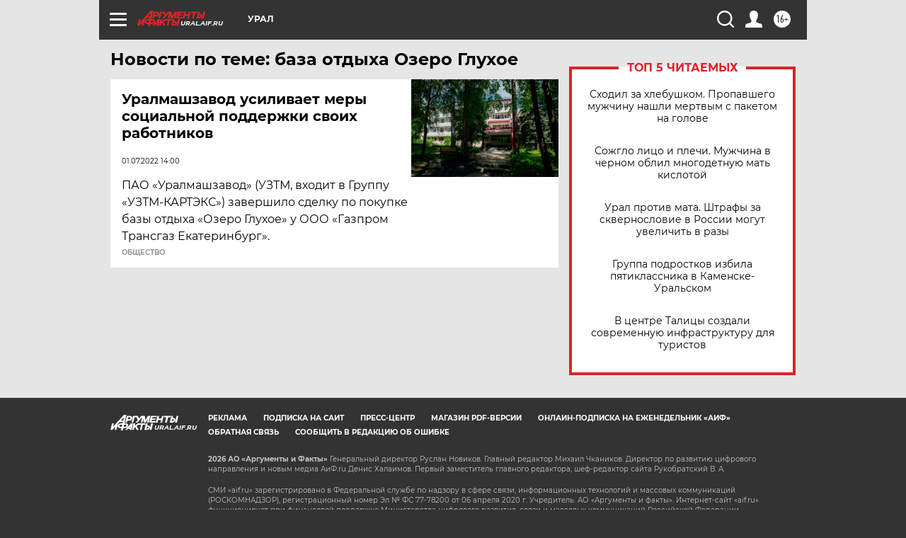

--- FILE ---
content_type: text/html
request_url: https://tns-counter.ru/nc01a**R%3Eundefined*aif_ru/ru/UTF-8/tmsec=aif_ru/367226567***
body_size: -72
content:
944F650D69685721X1768445729:944F650D69685721X1768445729

--- FILE ---
content_type: image/svg+xml
request_url: https://ural.aif.ru/redesign2018/img/logo.svg?c9f
body_size: 1657
content:
<svg width="96" height="22" viewBox="0 0 96 22" fill="none" xmlns="http://www.w3.org/2000/svg">
<path fill-rule="evenodd" clip-rule="evenodd" d="M38.8045 11.9751L34.2884 15.3029L35.0745 11.9841H32.8038L30.5537 21.2691H33.0559L33.7286 18.2115L34.9602 17.4407L37.0693 21.2691H39.9082L36.9603 15.8757L39.8371 13.9133H43.2939L41.6439 21.2691H44.0172L45.7499 13.9133H49.1866L49.6477 11.9749H42.6766H40.0344H38.8045V11.9751ZM51.7991 19.4228C51.7991 19.4228 51.4677 19.4228 51.0004 19.4228L51.5611 16.8274C51.8976 16.8274 51.727 16.8274 52.3698 16.8274C54.4842 16.7957 53.6437 19.4373 51.7991 19.4228ZM52.0166 14.843C52.1423 14.2734 52.5259 11.9364 52.5259 11.9364H50.1182L47.9924 21.2691H51.4331C56.4467 21.1678 58.3916 14.4699 52.0166 14.843ZM32.1132 11.0663L34.0897 3.54428H36.9667L38.5016 7.47554L35.5085 11.0445L38.2168 11.0401L44.776 3.21674L43.0798 11.0663H45.2768L46.6342 5.93504L47.3249 11.0663H49.7862L52.9418 5.73728L51.706 11.0663H54.0696L56.3736 1.56628H52.9639L49.3818 7.55013L48.6156 1.56628H46.1569H45.1313H43.4103L40.3486 5.18216L38.7436 1.56628H31.9913L29.8145 11.0663H32.1132ZM71.9303 5.09884H67.9477L68.7817 1.56628H66.286L64.1041 11.0388H66.6063L67.46 7.14822H71.436L70.6987 11.0388H73.0232L75.1852 1.56628H72.8567L71.9303 5.09884ZM57.6258 11.9364L55.4144 21.2691H58.0543L60.2271 11.9364H57.6258ZM63.5728 7.10368L63.9673 5.19793L59.0541 5.19559L59.4957 3.34013H65.2567L65.6294 1.56628H57.2962L55.0382 11.0663H63.3719L63.8872 8.8462L58.1868 8.83405L58.5998 7.10368H63.5728ZM23.3222 11.0663L24.1173 8.2785C24.5056 8.2785 27.0392 8.2785 27.0392 8.2785C30.0054 8.07904 31.9524 4.72762 30.2032 2.40441C29.6182 1.92578 28.9525 1.5535 28.0013 1.56628H23.2294L20.9962 11.0663H23.3222ZM28.0378 17.9085L26.7406 17.8767L28.506 16.0215L28.0378 17.9085ZM29.1636 11.9841L20.9312 21.2691H23.5197C23.5197 21.2691 24.6884 20.0205 24.8495 19.8658H27.5505L27.1998 21.2691H29.7794L32.0119 11.9751L29.1636 11.9841ZM18.8417 16.7358L19.456 14.0154C19.8175 14.0154 21.7669 14.0154 21.7669 14.0154C23.508 14.1017 22.6068 16.7358 21.2458 16.7358C21.246 16.7358 19.3876 16.7358 18.8417 16.7358ZM17.9742 8.3143H14.6817L18.8625 3.71028L17.9742 8.3143ZM16.0722 16.7456C15.6839 16.7456 13.5685 16.7456 13.5685 16.7456C12.3154 16.5696 12.4968 13.8506 14.6221 14.0039C14.6221 14.0039 16.099 14.0039 16.6152 14.0039L16.0722 16.7456ZM22.2478 12.0436C22.2478 12.0436 20.3923 12.0436 19.8485 12.0436C20.004 11.3695 22.4693 -1.82092e-07 22.4693 -1.82092e-07H19.0467L3.6066 16.9685L4.74515 12.0484H2.35357L9.59397e-07 21.2691H2.66369L7.00653 16.4856L5.96654 21.2691H8.3815C8.3815 21.2691 10.5849 12.8474 10.6133 12.7167C10.6956 12.6398 12.6988 10.5118 12.8359 10.3552H17.3985L17.1606 12.0467C16.7978 12.0467 14.3336 12.0467 14.3336 12.0467C12.9329 12.0695 11.2226 13.0146 10.505 14.4066C10.3623 14.7951 10.2418 15.2616 10.2227 15.7547C10.2019 16.3512 10.309 17 10.6507 17.5187C10.9441 18.0116 12.0826 18.6733 13.3484 18.6733C13.3484 18.6733 14.9245 18.6733 15.6232 18.6733C15.5002 19.2186 14.7797 22 14.7797 22H17.5175C17.5175 22 18.2724 19.0447 18.3897 18.6569C18.7506 18.6569 20.9501 18.6569 20.9501 18.6569C25.0115 18.8007 27.3334 12.6652 22.2478 12.0436ZM24.4939 6.3248L25.1084 3.60416C25.4695 3.60416 27.4163 3.60416 27.4163 3.60416C29.1591 3.69132 28.2564 6.3248 26.8984 6.3248C26.8984 6.3248 25.0372 6.3248 24.4939 6.3248ZM87.5388 8.83405C87.5388 8.83405 87.2043 8.83405 86.7391 8.83405L87.3022 6.24042C87.6372 6.24042 87.466 6.24042 88.1081 6.24042C90.7268 6.31031 89.1587 8.9129 87.5388 8.83405ZM87.8354 4.19274C87.9565 3.62334 88.4106 1.57396 88.4106 1.57396L86.0054 1.56628L83.8386 11.0388H87.165C92.236 10.9433 94.2185 3.88183 87.8354 4.19274ZM85.4189 1.60592H75.9229L75.4607 3.54428H78.8859L77.0848 11.0388H79.6967L81.5245 3.54428H84.9578L85.4189 1.60592ZM93.4663 1.56628L91.2253 11.0388H93.8642L96 1.56628H93.4663Z" fill="#DA2429"/>
</svg>
